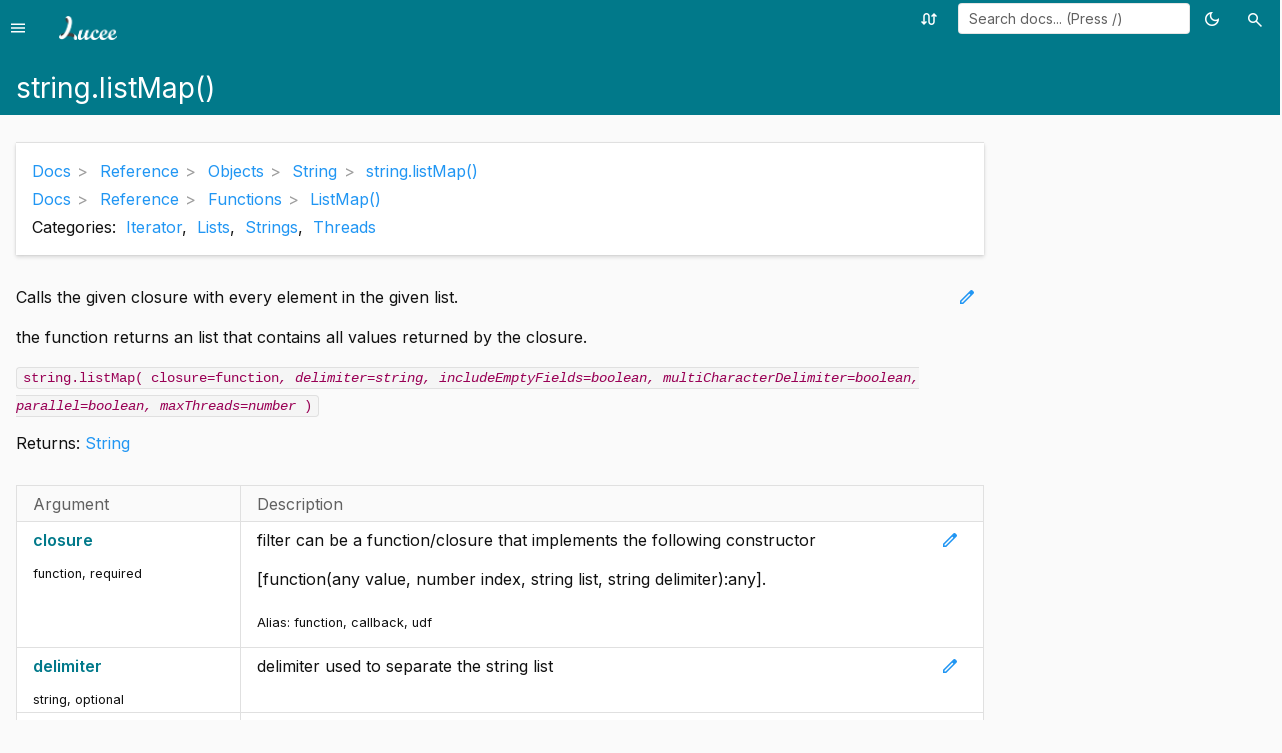

--- FILE ---
content_type: text/html; charset=utf-8
request_url: https://docs.lucee.org/reference/objects/string/listmap.html
body_size: 7704
content:
<!DOCTYPE html>
<html lang="en">
	<head>
		<title>string.listMap&#x28;&#x29; &#x3a;&#x3a; Lucee Documentation</title>
			<script async src="https://www.googletagmanager.com/gtag/js?id=UA-116664465-1"></script>
			<script>
				window._gaTrackingID = 'UA-116664465-1';
				window.dataLayer = window.dataLayer || [];
				function gtag(){dataLayer.push(arguments);}
				gtag('js', new Date());
				gtag('config', window._gaTrackingID);
			</script>
		<link rel="canonical" href="https://docs.lucee.org/reference/objects/string/listmap.html">
		<link rel="alternate" type="text/markdown" href="/reference/objects/string/listmap.md">
		<meta name="robots" content="index, follow">
		<meta content="Calls the given closure with every element in the given list. The function returns a list that contains all values returned by the closure." name="description">
		<meta content="initial-scale=1.0, width=device-width" name="viewport">
		<meta name="twitter:card" content="summary">
		<meta name="twitter:site" content="@lucee_server">
		<meta name="twitter:title" content="string.listMap&#x28;&#x29; &#x3a;&#x3a; Lucee Documentation">
		<meta name="twitter:description" content="Calls the given closure with every element in the given list. The function returns a list that contains all values returned by the closure.">
		<meta name="twitter:image" content="https://docs.lucee.org/assets/images/favicon.png">
		<meta name="twitter:image:alt" content="Lucee">
		<meta property="og:title" content="string.listMap&#x28;&#x29; &#x3a;&#x3a; Lucee Documentation">
		<meta property="og:url" content="https://docs.lucee.org/reference/objects/string/listmap.html">
		<meta property="og:type" content="article">
		<meta property="og:image" content="https://docs.lucee.org/assets/images/favicon.png">
		<meta property="og:image:alt" content="Lucee">
				<link href="/assets/css/base.45.min.css" rel="stylesheet">
			<link href="/assets/css/highlight.45.css" rel="stylesheet" class="highlight-theme-light">
			<link href="/assets/css/highlight-dark.45.css" rel="stylesheet" class="highlight-theme-dark">
		<link rel="icon" type="image/png" href="https://docs.lucee.org/assets/images/favicon.png">
		<link rel="preconnect" href="https://fonts.googleapis.com">
		<link rel="preconnect" href="https://fonts.gstatic.com" crossorigin>
		<link href="https://fonts.googleapis.com/css2?family=Inter:wght@400;500;600;700&display=swap" rel="stylesheet">
	</head>
	<body class="_method">
		<nav class="menu menu-left nav-drawer" id="menu">
			<div class="menu-scroll">
				<div class="menu-wrap">
					<div class="menu-content">
						<a class="nav-drawer-logo" href="/index.html"><img alt="Lucee" class="Lucee" src="/assets/images/lucee-logo-bw.png"></a>
						<ul class="nav" itemscope itemtype="http://www.schema.org/SiteNavigationElement">
				<li class=" ">
					<a href="/guides/getting-started.html" itemprop="url">
						<span itemprop="name">Getting Started</span>
					</a>
						<span class="menu-collapse-toggle collapsed" data-target="#getting-started" data-toggle="collapse" aria-expanded="false">
							<i class="material-symbols-outlined menu-collapse-toggle-close">close</i>
							<i class="material-symbols-outlined menu-collapse-toggle-default">add</i>
						</span>
						<ul class="menu-collapse collapse" id="getting-started"
							itemscope itemtype="http://www.schema.org/SiteNavigationElement">
							<li><a href="/guides/getting-started/first-steps.html" itemprop="url"><span itemprop="name">First steps</span></a></li>
<li><a href="/guides/getting-started/system-requirements.html" itemprop="url"><span itemprop="name">System requirements</span></a></li>
<li><a href="/guides/getting-started/getting-to-know-lucee.html" itemprop="url"><span itemprop="name">Getting to know Lucee Server</span></a></li>
<li><a href="/guides/getting-started/commandbox.html" itemprop="url"><span itemprop="name">CommandBox</span></a></li>
<li><a href="/guides/getting-started/lucee-editors-IDEs.html" itemprop="url"><span itemprop="name">Lucee Editors &amp; IDEs</span></a></li>
						</ul>
				</li>
				<li class=" ">
					<a href="/guides/developing-with-lucee-server.html" itemprop="url">
						<span itemprop="name">Lucee Syntax</span>
					</a>
						<span class="menu-collapse-toggle collapsed" data-target="#developing-with-lucee-server" data-toggle="collapse" aria-expanded="false">
							<i class="material-symbols-outlined menu-collapse-toggle-close">close</i>
							<i class="material-symbols-outlined menu-collapse-toggle-default">add</i>
						</span>
						<ul class="menu-collapse collapse" id="developing-with-lucee-server"
							itemscope itemtype="http://www.schema.org/SiteNavigationElement">
							<li><a href="/guides/developing-with-lucee-server/language-syntax-differences.html" itemprop="url"><span itemprop="name">Language and Syntax</span></a></li>
<li><a href="/guides/developing-with-lucee-server/reserved-word.html" itemprop="url"><span itemprop="name">Reserved Words</span></a></li>
<li><a href="/guides/developing-with-lucee-server/operators.html" itemprop="url"><span itemprop="name">Operators</span></a></li>
<li><a href="/guides/developing-with-lucee-server/scope.html" itemprop="url"><span itemprop="name">Scopes</span></a></li>
						</ul>
				</li>
				<li class="active ">
					<a href="/reference.html" itemprop="url">
						<span itemprop="name">Reference</span>
					</a>
						<span class="menu-collapse-toggle " data-target="#reference" data-toggle="collapse" aria-expanded="true">
							<i class="material-symbols-outlined menu-collapse-toggle-close">close</i>
							<i class="material-symbols-outlined menu-collapse-toggle-default">add</i>
						</span>
						<ul class="menu-collapse expand collapse in" id="reference"
							itemscope itemtype="http://www.schema.org/SiteNavigationElement">
							<li><a href="/reference/functions.html" itemprop="url"><span itemprop="name">Functions</span></a></li>
<li><a href="/reference/tags.html" itemprop="url"><span itemprop="name">Tags</span></a></li>
<li><a href="/reference/objects.html" itemprop="url"><span itemprop="name">Objects</span></a></li>
<li><a href="/reference/additional.html" itemprop="url"><span itemprop="name">Additional Tags &amp; Functions</span></a></li>
<li><a href="/reference/annotations.html" itemprop="url"><span itemprop="name">Annotations</span></a></li>
<li><a href="/reference/unsupported.html" itemprop="url"><span itemprop="name">Unsupported Tags &amp; Functions</span></a></li>
<li><a href="/reference/deprecated.html" itemprop="url"><span itemprop="name">Deprecated Tags &amp; Functions</span></a></li>
<li><a href="/reference/changelog.html" itemprop="url"><span itemprop="name">Change Log</span></a></li>
<li><a href="/reference/environment-variables-system-properties.html" itemprop="url"><span itemprop="name">Sys Prop / Env var</span></a></li>
						</ul>
				</li>
				<li class=" ">
					<a href="/recipes.html" itemprop="url">
						<span itemprop="name">Recipes</span>
					</a>
				</li>
				<li class=" ">
					<a href="/categories.html" itemprop="url">
						<span itemprop="name">Categories</span>
					</a>
						<span class="menu-collapse-toggle collapsed" data-target="#categories" data-toggle="collapse" aria-expanded="false">
							<i class="material-symbols-outlined menu-collapse-toggle-close">close</i>
							<i class="material-symbols-outlined menu-collapse-toggle-default">add</i>
						</span>
						<ul class="menu-collapse collapse" id="categories"
							itemscope itemtype="http://www.schema.org/SiteNavigationElement">
							<li><a href="/categories/ai.html" itemprop="url"><span itemprop="name">AI / LLM Integration</span></a></li>
<li><a href="/categories/ajax.html" itemprop="url"><span itemprop="name">Ajax features</span></a></li>
<li><a href="/categories/array.html" itemprop="url"><span itemprop="name">Arrays</span></a></li>
<li><a href="/categories/application.html" itemprop="url"><span itemprop="name">Application</span></a></li>
<li><a href="/categories/binary.html" itemprop="url"><span itemprop="name">Binary data</span></a></li>
<li><a href="/categories/boolean.html" itemprop="url"><span itemprop="name">Booleans</span></a></li>
<li><a href="/categories/cache.html" itemprop="url"><span itemprop="name">Cache</span></a></li>
<li><a href="/categories/collection.html" itemprop="url"><span itemprop="name">Collections</span></a></li>
<li><a href="/categories/compat.html" itemprop="url"><span itemprop="name">Compatibility / Migration</span></a></li>
<li><a href="/categories/component.html" itemprop="url"><span itemprop="name">Components (CFCs)</span></a></li>
<li><a href="/categories/core.html" itemprop="url"><span itemprop="name">Core CFML Language</span></a></li>
<li><a href="/categories/crypto.html" itemprop="url"><span itemprop="name">Cryptography</span></a></li>
<li><a href="/categories/currency.html" itemprop="url"><span itemprop="name">Currency features</span></a></li>
<li><a href="/categories/datetime.html" itemprop="url"><span itemprop="name">Date and time</span></a></li>
<li><a href="/categories/debugging.html" itemprop="url"><span itemprop="name">Debugging</span></a></li>
<li><a href="/categories/decision.html" itemprop="url"><span itemprop="name">Decision logic</span></a></li>
<li><a href="/categories/event-gateways.html" itemprop="url"><span itemprop="name">Event Gateways</span></a></li>
<li><a href="/categories/esapi.html" itemprop="url"><span itemprop="name">Encode/Decode</span></a></li>
<li><a href="/categories/extensions.html" itemprop="url"><span itemprop="name">Extensions</span></a></li>
<li><a href="/categories/files.html" itemprop="url"><span itemprop="name">File handling</span></a></li>
<li><a href="/categories/formatting.html" itemprop="url"><span itemprop="name">Formatting</span></a></li>
<li><a href="/categories/html.html" itemprop="url"><span itemprop="name">HTML</span></a></li>
<li><a href="/categories/image.html" itemprop="url"><span itemprop="name">Image manipulation</span></a></li>
<li><a href="/categories/internationalization.html" itemprop="url"><span itemprop="name">Internationalization</span></a></li>
<li><a href="/categories/iterator.html" itemprop="url"><span itemprop="name">Iterator</span></a></li>
<li><a href="/categories/java.html" itemprop="url"><span itemprop="name">Java</span></a></li>
<li><a href="/categories/javascript.html" itemprop="url"><span itemprop="name">JavaScript</span></a></li>
<li><a href="/categories/json.html" itemprop="url"><span itemprop="name">JSON</span></a></li>
<li><a href="/categories/ldap.html" itemprop="url"><span itemprop="name">LDAP</span></a></li>
<li><a href="/categories/list.html" itemprop="url"><span itemprop="name">Lists</span></a></li>
<li><a href="/categories/math.html" itemprop="url"><span itemprop="name">Math</span></a></li>
<li><a href="/categories/number.html" itemprop="url"><span itemprop="name">Numbers</span></a></li>
<li><a href="/categories/object.html" itemprop="url"><span itemprop="name">Objects</span></a></li>
<li><a href="/categories/orm.html" itemprop="url"><span itemprop="name">ORM</span></a></li>
<li><a href="/categories/parsing.html" itemprop="url"><span itemprop="name">Parsing</span></a></li>
<li><a href="/categories/pdf.html" itemprop="url"><span itemprop="name">PDFs</span></a></li>
<li><a href="/categories/print.html" itemprop="url"><span itemprop="name">Printing</span></a></li>
<li><a href="/categories/protocols.html" itemprop="url"><span itemprop="name">Internet Protocols</span></a></li>
<li><a href="/categories/query.html" itemprop="url"><span itemprop="name">Queries</span></a></li>
<li><a href="/categories/redis.html" itemprop="url"><span itemprop="name">Redis</span></a></li>
<li><a href="/categories/regex.html" itemprop="url"><span itemprop="name">Regex</span></a></li>
<li><a href="/categories/rest.html" itemprop="url"><span itemprop="name">REST</span></a></li>
<li><a href="/categories/scopes.html" itemprop="url"><span itemprop="name">Scopes</span></a></li>
<li><a href="/categories/search.html" itemprop="url"><span itemprop="name">Search</span></a></li>
<li><a href="/categories/server.html" itemprop="url"><span itemprop="name">Server</span></a></li>
<li><a href="/categories/session.html" itemprop="url"><span itemprop="name">Session</span></a></li>
<li><a href="/categories/sort.html" itemprop="url"><span itemprop="name">Sorting</span></a></li>
<li><a href="/categories/static.html" itemprop="url"><span itemprop="name">Static</span></a></li>
<li><a href="/categories/string.html" itemprop="url"><span itemprop="name">Strings</span></a></li>
<li><a href="/categories/struct.html" itemprop="url"><span itemprop="name">Structures</span></a></li>
<li><a href="/categories/s3.html" itemprop="url"><span itemprop="name">S3</span></a></li>
<li><a href="/categories/thread.html" itemprop="url"><span itemprop="name">Threads</span></a></li>
<li><a href="/categories/video.html" itemprop="url"><span itemprop="name">Video</span></a></li>
<li><a href="/categories/wddx.html" itemprop="url"><span itemprop="name">WDDX</span></a></li>
<li><a href="/categories/webservice.html" itemprop="url"><span itemprop="name">Web services</span></a></li>
<li><a href="/categories/xml.html" itemprop="url"><span itemprop="name">XML</span></a></li>
<li><a href="/categories/zip.html" itemprop="url"><span itemprop="name">Zip files</span></a></li>
						</ul>
				</li>
				<li class=" ">
					<a href="/guides/cookbooks.html" itemprop="url">
						<span itemprop="name">Developer Guides</span>
					</a>
				</li>
				<li class=" ">
					<a href="/guides/extensions.html" itemprop="url">
						<span itemprop="name">Extensions</span>
					</a>
						<span class="menu-collapse-toggle collapsed" data-target="#extensions" data-toggle="collapse" aria-expanded="false">
							<i class="material-symbols-outlined menu-collapse-toggle-close">close</i>
							<i class="material-symbols-outlined menu-collapse-toggle-default">add</i>
						</span>
						<ul class="menu-collapse collapse" id="extensions"
							itemscope itemtype="http://www.schema.org/SiteNavigationElement">
							<li><a href="/guides/extensions/plugins.html" itemprop="url"><span itemprop="name">Admin Plugins</span></a></li>
<li><a href="/guides/extensions/extension-cfc-matrix.html" itemprop="url"><span itemprop="name">CFCs matrix</span></a></li>
<li><a href="/guides/extensions/extension-support-components.html" itemprop="url"><span itemprop="name">Support Components</span></a></li>
<li><a href="/guides/extensions/extension-consumer.html" itemprop="url"><span itemprop="name">Extension Consumer</span></a></li>
<li><a href="/guides/extensions/extension-conf-xml-matrix.html" itemprop="url"><span itemprop="name">Config XML Matrix</span></a></li>
<li><a href="/guides/extensions/extension-dynamic-context.html" itemprop="url"><span itemprop="name">Dynamic Extension Content</span></a></li>
<li><a href="/guides/extensions/extension-extension-provider.html" itemprop="url"><span itemprop="name">Extension Provider</span></a></li>
<li><a href="/guides/extensions/extension-infinispan.html" itemprop="url"><span itemprop="name">Infinispan</span></a></li>
<li><a href="/guides/extensions/extension-membase.html" itemprop="url"><span itemprop="name">Membase</span></a></li>
<li><a href="/guides/extensions/extension-mongoDB.html" itemprop="url"><span itemprop="name">Mongodb</span></a></li>
<li><a href="/guides/extensions/extensions-couchdb.html" itemprop="url"><span itemprop="name">Couchdb</span></a></li>
						</ul>
				</li>
				<li class=" ">
					<a href="/guides/lucee-5.html" itemprop="url">
						<span itemprop="name">Lucee 5</span>
					</a>
						<span class="menu-collapse-toggle collapsed" data-target="#lucee-5" data-toggle="collapse" aria-expanded="false">
							<i class="material-symbols-outlined menu-collapse-toggle-close">close</i>
							<i class="material-symbols-outlined menu-collapse-toggle-default">add</i>
						</span>
						<ul class="menu-collapse collapse" id="lucee-5"
							itemscope itemtype="http://www.schema.org/SiteNavigationElement">
							<li><a href="/guides/lucee-5/extensions.html" itemprop="url"><span itemprop="name">Extensions in Lucee 5</span></a></li>
<li><a href="/guides/lucee-5/abstract-final.html" itemprop="url"><span itemprop="name">Abstract/Final Modifiers</span></a></li>
<li><a href="/guides/lucee-5/access-modifiers.html" itemprop="url"><span itemprop="name">Access Modifiers for variables</span></a></li>
<li><a href="/guides/lucee-5/cached-within.html" itemprop="url"><span itemprop="name">Cached Within</span></a></li>
<li><a href="/guides/lucee-5/class-updating.html" itemprop="url"><span itemprop="name">Class Updating</span></a></li>
<li><a href="/guides/lucee-5/dialect-lucee.html" itemprop="url"><span itemprop="name">The Lucee dialect (removed 6.1)</span></a></li>
<li><a href="/guides/lucee-5/functions-tags.html" itemprop="url"><span itemprop="name">New and modified functions</span></a></li>
<li><a href="/guides/lucee-5/java-interface.html" itemprop="url"><span itemprop="name">Extended Java Interface</span></a></li>
<li><a href="/guides/lucee-5/lambda.html" itemprop="url"><span itemprop="name">Lambda Expressions</span></a></li>
<li><a href="/guides/lucee-5/times.html" itemprop="url"><span itemprop="name">Loop - times</span></a></li>
<li><a href="/guides/lucee-5/osgi.html" itemprop="url"><span itemprop="name">OSGi</span></a></li>
<li><a href="/guides/lucee-5/tags.html" itemprop="url"><span itemprop="name">New and modified tags</span></a></li>
<li><a href="/guides/lucee-5/unquoted-arguments.html" itemprop="url"><span itemprop="name">Unquoted arguments</span></a></li>
<li><a href="/guides/lucee-5/upgrading-lucee-45.html" itemprop="url"><span itemprop="name">Upgrading from Lucee 4.5</span></a></li>
<li><a href="/guides/lucee-5/updating-railo.html" itemprop="url"><span itemprop="name">Upgrading from Railo</span></a></li>
						</ul>
				</li>
				<li class=" ">
					<a href="/guides/Various.html" itemprop="url">
						<span itemprop="name">Various</span>
					</a>
						<span class="menu-collapse-toggle collapsed" data-target="#various" data-toggle="collapse" aria-expanded="false">
							<i class="material-symbols-outlined menu-collapse-toggle-close">close</i>
							<i class="material-symbols-outlined menu-collapse-toggle-default">add</i>
						</span>
						<ul class="menu-collapse collapse" id="various"
							itemscope itemtype="http://www.schema.org/SiteNavigationElement">
							<li><a href="/guides/Various/ajax-bind-syntax.html" itemprop="url"><span itemprop="name">Ajax: Bind syntax</span></a></li>
<li><a href="/guides/Various/Amf-configuration.html" itemprop="url"><span itemprop="name">Amf:configuration</span></a></li>
<li><a href="/guides/Various/command-line-interface.html" itemprop="url"><span itemprop="name">Command Line Interface</span></a></li>
<li><a href="/guides/Various/configuration-flex.html" itemprop="url"><span itemprop="name">Flex Configuration</span></a></li>
<li><a href="/guides/Various/configuration-web-xml.html" itemprop="url"><span itemprop="name">web.xml</span></a></li>
<li><a href="/guides/Various/deploy-with-capistrano.html" itemprop="url"><span itemprop="name">Deploy with capistrano</span></a></li>
<li><a href="/guides/Various/lucee-enhanced-functions.html" itemprop="url"><span itemprop="name">Enhanced functions</span></a></li>
<li><a href="/guides/Various/FAQs.html" itemprop="url"><span itemprop="name">FAQs</span></a></li>
<li><a href="/guides/Various/file-system.html" itemprop="url"><span itemprop="name">File System Types</span></a></li>
<li><a href="/guides/Various/general-deviations.html" itemprop="url"><span itemprop="name">General Deviations</span></a></li>
<li><a href="/guides/Various/orm.html" itemprop="url"><span itemprop="name">ORM</span></a></li>
<li><a href="/guides/Various/lucee-resources.html" itemprop="url"><span itemprop="name">Lucee Resources (Virtual File Systems)</span></a></li>
<li><a href="/guides/Various/lucee-webserver.html" itemprop="url"><span itemprop="name">Lucee Server &amp; web servers</span></a></li>
<li><a href="/guides/Various/lucee-maven.html" itemprop="url"><span itemprop="name">Embedding Lucee in Java Applications</span></a></li>
<li><a href="/guides/Various/server2003-IIS6.html" itemprop="url"><span itemprop="name">Server 2003 and IIS6</span></a></li>
<li><a href="/guides/Various/server2008-IIS7.5.html" itemprop="url"><span itemprop="name">Server 2008 with Tomcat and Plesk</span></a></li>
<li><a href="/guides/Various/dev-environment.html" itemprop="url"><span itemprop="name">Setting up OSX</span></a></li>
<li><a href="/guides/Various/TIPS.html" itemprop="url"><span itemprop="name">Tips</span></a></li>
<li><a href="/guides/Various/TODO.html" itemprop="url"><span itemprop="name">Todo</span></a></li>
<li><a href="/guides/Various/tutorial-lucee.html" itemprop="url"><span itemprop="name">Lucee Tutorials</span></a></li>
<li><a href="/guides/Various/ubuntu-lucee-with-Tomcat7-multi-instance.html" itemprop="url"><span itemprop="name">Ubuntu 12.04 Lucee 4 with Tomcat7 multi instance</span></a></li>
<li><a href="/guides/Various/lucee-enhanced-tags.html" itemprop="url"><span itemprop="name">Enhanced Tags</span></a></li>
<li><a href="/guides/Various/deploy-AWSElasticBeanstalk.html" itemprop="url"><span itemprop="name">Deploy AWSElasticBeanstalk</span></a></li>
<li><a href="/guides/Various/cfadmin.html" itemprop="url"><span itemprop="name">CFAdmin documentation</span></a></li>
<li><a href="/guides/Various/file-upload-result.html" itemprop="url"><span itemprop="name">File Upload Operation Result</span></a></li>
<li><a href="/guides/Various/locale-df-files.html" itemprop="url"><span itemprop="name">Custom Date and Time format for a Locale using .df files</span></a></li>
<li><a href="/guides/Various/lucee-step-debugger-installation-guide.html" itemprop="url"><span itemprop="name">Lucee Step Debugger Installation Guide</span></a></li>
						</ul>
				</li>
				<li class=" ">
					<a href="/guides/lucee-5.3-kabang.html" itemprop="url">
						<span itemprop="name">Lucee 5.3 (Kabang)</span>
					</a>
				</li>
				<li class=" ">
					<a href="/guides/lucee-6.2.html" itemprop="url">
						<span itemprop="name">Lucee 6.2</span>
					</a>
				</li>
				<li class=" ">
					<a href="/guides/lucee-7.html" itemprop="url">
						<span itemprop="name">Lucee 7</span>
					</a>
				</li>
				<li class=" ">
					<a href="/guides/installing-lucee.html" itemprop="url">
						<span itemprop="name">Installing Lucee</span>
					</a>
						<span class="menu-collapse-toggle collapsed" data-target="#installation-installer-documentation" data-toggle="collapse" aria-expanded="false">
							<i class="material-symbols-outlined menu-collapse-toggle-close">close</i>
							<i class="material-symbols-outlined menu-collapse-toggle-default">add</i>
						</span>
						<ul class="menu-collapse collapse" id="installation-installer-documentation"
							itemscope itemtype="http://www.schema.org/SiteNavigationElement">
							<li><a href="/guides/installing-lucee/download-and-install.html" itemprop="url"><span itemprop="name">Download and Install</span></a></li>
<li><a href="/guides/installing-lucee/windows.html" itemprop="url"><span itemprop="name">Windows</span></a></li>
<li><a href="/guides/installing-lucee/using-the-lucee-installer.html" itemprop="url"><span itemprop="name">Lucee Installer</span></a></li>
<li><a href="/guides/installing-lucee/osx.html" itemprop="url"><span itemprop="name">MacOS</span></a></li>
<li><a href="/guides/installing-lucee/installation-linux.html" itemprop="url"><span itemprop="name">Linux</span></a></li>
<li><a href="/guides/installing-lucee/mod_cfml.html" itemprop="url"><span itemprop="name">mod_cfml</span></a></li>
<li><a href="/guides/installing-lucee/lucee-server-adminstration-windows.html" itemprop="url"><span itemprop="name">Sysadmin Windows </span></a></li>
<li><a href="/guides/installing-lucee/securing-webinf.html" itemprop="url"><span itemprop="name">Securing /WEB-INF/</span></a></li>
<li><a href="/guides/installing-lucee/lucee-server-adminstration-linux.html" itemprop="url"><span itemprop="name">Sysadmin Linux </span></a></li>
<li><a href="/guides/installing-lucee/installer-developers.html" itemprop="url"><span itemprop="name">Installer Support</span></a></li>
						</ul>
				</li>
				<li class=" ">
					<a href="/guides/updating-lucee.html" itemprop="url">
						<span itemprop="name">Updating Lucee</span>
					</a>
						<span class="menu-collapse-toggle collapsed" data-target="#updating-lucee" data-toggle="collapse" aria-expanded="false">
							<i class="material-symbols-outlined menu-collapse-toggle-close">close</i>
							<i class="material-symbols-outlined menu-collapse-toggle-default">add</i>
						</span>
						<ul class="menu-collapse collapse" id="updating-lucee"
							itemscope itemtype="http://www.schema.org/SiteNavigationElement">
							<li><a href="/guides/updating-lucee/update.html" itemprop="url"><span itemprop="name">How to update Lucee</span></a></li>
<li><a href="/guides/updating-lucee/migrate-from-railo.html" itemprop="url"><span itemprop="name">Migrating from Railo</span></a></li>
<li><a href="/guides/updating-lucee/migrate-from-acf.html" itemprop="url"><span itemprop="name">Migrating from ColdFusion</span></a></li>
						</ul>
				</li>
				<li class=" ">
					<a href="/guides/deploying-lucee-server-apps.html" itemprop="url">
						<span itemprop="name">Deploying Lucee</span>
					</a>
						<span class="menu-collapse-toggle collapsed" data-target="#deploying-lucee-server-apps" data-toggle="collapse" aria-expanded="false">
							<i class="material-symbols-outlined menu-collapse-toggle-close">close</i>
							<i class="material-symbols-outlined menu-collapse-toggle-default">add</i>
						</span>
						<ul class="menu-collapse collapse" id="deploying-lucee-server-apps"
							itemscope itemtype="http://www.schema.org/SiteNavigationElement">
							<li><a href="/guides/deploying-lucee-server-apps/securing-lucee-server-apps.html" itemprop="url"><span itemprop="name">Lucee Security Best Practices</span></a></li>
<li><a href="/guides/deploying-lucee-server-apps/url-rewriting.html" itemprop="url"><span itemprop="name">URL Rewriting</span></a></li>
<li><a href="/guides/deploying-lucee-server-apps/lockdown-guide.html" itemprop="url"><span itemprop="name">Lockdown Guide</span></a></li>
<li><a href="/guides/deploying-lucee-server-apps/webserver-cache.html" itemprop="url"><span itemprop="name">Template Performance / Caching</span></a></li>
<li><a href="/guides/deploying-lucee-server-apps/locking-down-lucee-server.html" itemprop="url"><span itemprop="name">Locking Down Lucee </span></a></li>
<li><a href="/guides/deploying-lucee-server-apps/locking-down-your-lucee-stack.html" itemprop="url"><span itemprop="name">Locking Down Tomcat</span></a></li>
<li><a href="/guides/deploying-lucee-server-apps/security-authors-and-contributors.html" itemprop="url"><span itemprop="name">Credits and Contributors</span></a></li>
<li><a href="/guides/deploying-lucee-server-apps/preparing-your-server-linux.html" itemprop="url"><span itemprop="name">Preparing your Server - Linux</span></a></li>
<li><a href="/guides/deploying-lucee-server-apps/configuring-regional-settings.html" itemprop="url"><span itemprop="name">Configuring Regional Settings</span></a></li>
						</ul>
				</li>
				<li class=" ">
					<a href="/guides/working-with-source.html" itemprop="url">
						<span itemprop="name">Building Lucee</span>
					</a>
						<span class="menu-collapse-toggle collapsed" data-target="#working-with-source" data-toggle="collapse" aria-expanded="false">
							<i class="material-symbols-outlined menu-collapse-toggle-close">close</i>
							<i class="material-symbols-outlined menu-collapse-toggle-default">add</i>
						</span>
						<ul class="menu-collapse collapse" id="working-with-source"
							itemscope itemtype="http://www.schema.org/SiteNavigationElement">
							<li><a href="/guides/working-with-source/build-from-source.html" itemprop="url"><span itemprop="name">Building Lucee 5 &amp; 6 from source</span></a></li>
<li><a href="/guides/working-with-source/build-4x-from-source.html" itemprop="url"><span itemprop="name">Building Lucee 4.x from source</span></a></li>
<li><a href="/guides/working-with-source/java-using-lucee-in-java.html" itemprop="url"><span itemprop="name">Using Lucee in Java</span></a></li>
<li><a href="/guides/working-with-source/3rd-party-libraries.html" itemprop="url"><span itemprop="name">3rd Party Libraries</span></a></li>
<li><a href="/guides/working-with-source/building-and-testing-extensions.html" itemprop="url"><span itemprop="name">Building Extensions</span></a></li>
						</ul>
				</li>
				<li class=" ">
					<a href="/guides/professional-services.html" itemprop="url">
						<span itemprop="name">Professional Services</span>
					</a>
				</li>
				<li class=" ">
					<a href="/guides/get-involved.html" itemprop="url">
						<span itemprop="name">Get Involved</span>
					</a>
						<span class="menu-collapse-toggle collapsed" data-target="#get-involved" data-toggle="collapse" aria-expanded="false">
							<i class="material-symbols-outlined menu-collapse-toggle-close">close</i>
							<i class="material-symbols-outlined menu-collapse-toggle-default">add</i>
						</span>
						<ul class="menu-collapse collapse" id="get-involved"
							itemscope itemtype="http://www.schema.org/SiteNavigationElement">
							<li><a href="/guides/get-involved/installer-Translation.html" itemprop="url"><span itemprop="name">Translations</span></a></li>
<li><a href="/guides/get-involved/contributing-contributors-agreement.html" itemprop="url"><span itemprop="name">Contributor's Agreement</span></a></li>
<li><a href="/guides/get-involved/mailing-list-rules.html" itemprop="url"><span itemprop="name">Mailing List Rules</span></a></li>
						</ul>
				</li>
				<li class=" ">
					<a href="/guides/about-lucee.html" itemprop="url">
						<span itemprop="name">About Lucee</span>
					</a>
						<span class="menu-collapse-toggle collapsed" data-target="#about-lucee" data-toggle="collapse" aria-expanded="false">
							<i class="material-symbols-outlined menu-collapse-toggle-close">close</i>
							<i class="material-symbols-outlined menu-collapse-toggle-default">add</i>
						</span>
						<ul class="menu-collapse collapse" id="about-lucee"
							itemscope itemtype="http://www.schema.org/SiteNavigationElement">
							<li><a href="/guides/about-lucee/how-to-get-help.html" itemprop="url"><span itemprop="name">How to get help</span></a></li>
<li><a href="/guides/about-lucee/lucee-compared.html" itemprop="url"><span itemprop="name">Lucee Compared</span></a></li>
<li><a href="/guides/about-lucee/installation-credits.html" itemprop="url"><span itemprop="name">Credits</span></a></li>
<li><a href="/guides/about-lucee/lucee-server-features-specifications.html" itemprop="url"><span itemprop="name">Lucee Features</span></a></li>
<li><a href="/guides/about-lucee/why-lucee-server-great.html" itemprop="url"><span itemprop="name">Why Lucee Server's great</span></a></li>
						</ul>
				</li>
				<li class=" ">
					<a href="/docs.html" itemprop="url">
						<span itemprop="name">About the docs</span>
					</a>
						<span class="menu-collapse-toggle collapsed" data-target="#about" data-toggle="collapse" aria-expanded="false">
							<i class="material-symbols-outlined menu-collapse-toggle-close">close</i>
							<i class="material-symbols-outlined menu-collapse-toggle-default">add</i>
						</span>
						<ul class="menu-collapse collapse" id="about"
							itemscope itemtype="http://www.schema.org/SiteNavigationElement">
							<li><a href="/docs/content.html" itemprop="url"><span itemprop="name">Content</span></a></li>
<li><a href="/docs/structure.html" itemprop="url"><span itemprop="name">Documentation structure</span></a></li>
<li><a href="/docs/build.html" itemprop="url"><span itemprop="name">Build</span></a></li>
<li><a href="/docs/markdown.html" itemprop="url"><span itemprop="name">Lucee Docs Markdown</span></a></li>
<li><a href="/docs/docsreference.html" itemprop="url"><span itemprop="name">Cross referencing</span></a></li>
<li><a href="/docs/downloads.html" itemprop="url"><span itemprop="name">Downloads</span></a></li>
						</ul>
				</li>
	</ul>
						<hr>
						<ul class="nav">
							<li>
								<a href="https://lucee.org"><span class="material-symbols-outlined">public</span>Lucee Website</a>
							</li>
							<li>
								<a href="https://dev.lucee.org"><span class="material-symbols-outlined">forum</span>Developer Forum</a>
							</li>
							<li>
								<a href="https://lucee.us12.list-manage.com/subscribe?u=a8314f9282c07e84232a26805&id=172dc8293d"><span class="material-symbols-outlined">forum</span>Newsletter Signup</a>
							</li>
							<li>
								<a href="https://luceeserver.atlassian.net/browse/"><span class="material-symbols-outlined">bug_report</span>Issue Tracker</a>
							</li>
							<li>
								<a href="https://github.com/lucee/lucee-docs"><span class="material-symbols-outlined">code</span>Source repository</a>
							</li>
							<li>
								<a href="https://www.javadoc.io/doc/org.lucee/lucee/latest/index.html"><span class="material-symbols-outlined">code</span>Lucee JavaDocs</a>
							</li>
							<li>
								<a href="https://rorylaitila.gitbooks.io/lucee/content/"><span class="material-symbols-outlined">menu_book</span>Git Book</a>
							</li>
							<li>
								<a href="/download.html"><span class="material-symbols-outlined">download</span>Download</a>
							</li>
							<li>
								<a href="https://www.youtube.com/channel/UCdsCTvG8-gKUu4zA309EZYA"><span class="material-symbols-outlined">play_circle</span>Lucee on YouTube</a>
							</li>
						</ul>
					</div>
				</div>
			</div>
		</nav>
		<header class="header">
			<ul class="hidden-lg nav nav-list pull-left">
				<li>
					<a class="menu-toggle menu-toggle-sidebar" href="#menu">
						<span class="access-hide">Menu</span>
						<span class="material-symbols-outlined">menu</span>
						<span class="header-close material-symbols-outlined">close</span>
					</a>
				</li>
			</ul>
			<a class="header-logo hidden-lg" href="/index.html"><img alt="Lucee" src="/assets/images/lucee-logo.png"></a>
			<ul class="nav nav-list pull-right">
				<li>
					<a class="menu-random" title="Open a random documentation page">
						<span class="access-hide">Random page</span>
						<span class="material-symbols-outlined">swap_calls</span>
					</a>
				</li>
				<li class="header-search-item">
					<div id="header-search-container" class="header-search-wrapper">
						<noscript>
							<form action="https://duckduckgo.com/" method="get" target="_blank">
								<input type="hidden" name="sites" value="docs.lucee.org">
								<input type="search" name="q" placeholder="Search docs..." class="header-search-fallback">
							</form>
						</noscript>
					</div>
				</li>
				<li>
					<a class="theme-toggle" href="javascript:void(0)" title="Toggle theme">
						<span class="access-hide">Toggle theme</span>
						<span class="material-symbols-outlined theme-icon-light">light_mode</span>
						<span class="material-symbols-outlined theme-icon-dark">dark_mode</span>
					</a>
				</li>
				<li class="menu-search-icon">
					<a class="menu-toggle" href="#search">
						<span class="access-hide">Search</span>
						<span class="material-symbols-outlined">search</span>
						<span class="header-close material-symbols-outlined">close</span>
					</a>
				</li>
			</ul>
			<span class="header-fix-show header-logo pull-none text-overflow">string.listMap()</span>
		</header>
		<div class="menu menu-right menu-search" id="search">
			<div class="menu-scroll">
				<div class="menu-wrap">
					<div class="menu-content">
						<div class="menu-content-inner">
							<div id="mobile-search-container"></div>
						</div>
					</div>
				</div>
			</div>
		</div>
		<div class="content">
			<div class="content-heading">
				<div class="container">
					<div class="row">
						<div class="col-lg-10 col-lg-push-1">
							<h1 class="heading">string.listMap()</h1>
						</div>
					</div>
				</div>
			</div>
			<div class="content-inner">
				<div class="container">
					<div class="row">
                            <div class="col-lg-10 col-lg-push-1 body">
							<div class="tile-wrap">
								<div class="tile breadcrumbs">
									<script type="application/ld+json">{"@context":"http://schema.org","@type":"BreadcrumbList","itemListElement":[{"@type":"ListItem","position":1,"name":"Docs","item":"https://docs.lucee.org"},{"@type":"ListItem","position":2,"name":"Reference","item":"https://docs.lucee.org/reference.html"},{"@type":"ListItem","position":3,"name":"Objects","item":"https://docs.lucee.org/reference/objects.html"},{"@type":"ListItem","position":4,"name":"String","item":"https://docs.lucee.org/reference/objects/string.html"},{"@type":"ListItem","position":5,"name":"string.listMap()","item":"https://docs.lucee.org/reference/objects/string/listmap.html"}]}</script>
			<ul class="breadcrumb margin-no-top margin-right margin-no-bottom margin-left" itemscope itemtype="http://schema.org/BreadcrumbList">
				<li itemprop="itemListElement" itemscope itemtype="http://schema.org/ListItem">
					<a href="https://docs.lucee.org/index.html" itemprop="item">
						<span itemprop="name">Docs</span>
					</a>
					<meta itemprop="position" content="1" />
				</li>
					<li itemprop="itemListElement" itemscope itemtype="http://schema.org/ListItem">
						<a href="https://docs.lucee.org/reference.html" itemprop="item">
							<span itemprop="name">Reference</span>
						</a>
						<meta itemprop="position" content="2" />
					</li>
					<li itemprop="itemListElement" itemscope itemtype="http://schema.org/ListItem">
						<a href="https://docs.lucee.org/reference/objects.html" itemprop="item">
							<span itemprop="name">Objects</span>
						</a>
						<meta itemprop="position" content="3" />
					</li>
					<li itemprop="itemListElement" itemscope itemtype="http://schema.org/ListItem">
						<a href="https://docs.lucee.org/reference/objects/string.html" itemprop="item">
							<span itemprop="name">String</span>
						</a>
						<meta itemprop="position" content="4" />
					</li>
					<li itemprop="itemListElement" itemscope itemtype="http://schema.org/ListItem">
						<a href="https://docs.lucee.org/reference/objects/string/listmap.html" itemprop="item">
							<span itemprop="name">string.listMap()</span>
						</a>
						<meta itemprop="position" content="5" />
					</li>
			</ul>
			<script type="application/ld+json">{"@context":"http://schema.org","@type":"BreadcrumbList","itemListElement":[{"@type":"ListItem","position":1,"name":"Docs","item":"https://docs.lucee.org"},{"@type":"ListItem","position":2,"name":"Reference","item":"https://docs.lucee.org/reference.html"},{"@type":"ListItem","position":3,"name":"Functions","item":"https://docs.lucee.org/reference/functions.html"},{"@type":"ListItem","position":4,"name":"ListMap()","item":"https://docs.lucee.org/reference/functions/listmap.html"}]}</script>
			<ul class="breadcrumb margin-no-top margin-right margin-no-bottom margin-left" itemscope itemtype="http://schema.org/BreadcrumbList">
				<li itemprop="itemListElement" itemscope itemtype="http://schema.org/ListItem">
					<a href="https://docs.lucee.org/index.html" itemprop="item">
						<span itemprop="name">Docs</span>
					</a>
					<meta itemprop="position" content="1" />
				</li>
					<li itemprop="itemListElement" itemscope itemtype="http://schema.org/ListItem">
						<a href="https://docs.lucee.org/reference.html" itemprop="item">
							<span itemprop="name">Reference</span>
						</a>
						<meta itemprop="position" content="2" />
					</li>
					<li itemprop="itemListElement" itemscope itemtype="http://schema.org/ListItem">
						<a href="https://docs.lucee.org/reference/functions.html" itemprop="item">
							<span itemprop="name">Functions</span>
						</a>
						<meta itemprop="position" content="3" />
					</li>
					<li itemprop="itemListElement" itemscope itemtype="http://schema.org/ListItem">
						<a href="https://docs.lucee.org/reference/functions/listmap.html" itemprop="item">
							<span itemprop="name">ListMap()</span>
						</a>
						<meta itemprop="position" content="4" />
					</li>
			</ul>
		<ul class="breadcrumb-categories margin-no-top margin-right margin-no-bottom margin-left">
		<li>Categories:</li>
			<li class="category"><a href="/categories/iterator.html">Iterator</a>, </li>
			<li class="category"><a href="/categories/list.html">Lists</a>, </li>
			<li class="category"><a href="/categories/string.html">Strings</a>, </li>
			<li class="category"><a href="/categories/thread.html">Threads</a></li>
		</ul>
								</div>
							</div>
							<a class="pull-right edit-link" href="https://github.com/lucee/lucee-docs/edit/master/docs/03.reference/05.objects/string/listmap/_method.md" title="Improve the docs"><span class="material-symbols-outlined">edit</span></a>
	<p>Calls the given closure with every element in the given list.</p>
<p>the function returns an list that contains all values returned by the closure.</p>
	<code>
		string.listMap( closure=function<em title='optional'>, delimiter=string</em><em title='optional'>, includeEmptyFields=boolean</em><em title='optional'>, multiCharacterDelimiter=boolean</em><em title='optional'>, parallel=boolean</em><em title='optional'>, maxThreads=number</em></em> )
	</code>
<p>Returns:</strong> <a href="/reference/objects/string.html">String</a></p>
		<div class="table-responsive">
			<table class="table arguments" title="Arguments">
				<thead>
					<tr>
						<th>Argument</th>
						<th>Description</th>
					</tr>
				</thead>
				<tbody>
						<tr>
							<td>
								<div class="argument" id="argument-closure" title="Argument name" translate="no">
									closure
								</div>
								<sub title="Argument type">
									<span translate="no">function</span>,
									<span title="Is this argument required">
										required
									</span>
								</sub>
							</td>
							<td>
								<a class="pull-right edit-link" href="https://github.com/lucee/lucee-docs/edit/master/docs/03.reference/05.objects/string/listmap/_arguments/closure.md" title="Improve the docs"><span class="material-symbols-outlined">edit</span></a>
								<p>filter can be a function/closure that implements the following constructor</p>
<p>[function(any value, number index, string list, string delimiter):any].</p>
									<p title="for compatibility, this argument has the following alias(es)"><sub>Alias:</strong> function, callback, udf</sub></p>
							</td>
						</tr>
						<tr>
							<td>
								<div class="argument" id="argument-delimiter" title="Argument name" translate="no">
									delimiter
								</div>
								<sub title="Argument type">
									<span translate="no">string</span>,
									<span title="Is this argument required">
										optional
									</span>
								</sub>
							</td>
							<td>
								<a class="pull-right edit-link" href="https://github.com/lucee/lucee-docs/edit/master/docs/03.reference/05.objects/string/listmap/_arguments/delimiter.md" title="Improve the docs"><span class="material-symbols-outlined">edit</span></a>
								<p>delimiter used to separate the string list</p>
							</td>
						</tr>
						<tr>
							<td>
								<div class="argument" id="argument-includeEmptyFields" title="Argument name" translate="no">
									includeEmptyFields
								</div>
								<sub title="Argument type">
									<span translate="no">boolean</span>,
									<span title="Is this argument required">
										optional
									</span>
								</sub>
							</td>
							<td>
								<a class="pull-right edit-link" href="https://github.com/lucee/lucee-docs/edit/master/docs/03.reference/05.objects/string/listmap/_arguments/includeEmptyFields.md" title="Improve the docs"><span class="material-symbols-outlined">edit</span></a>
								<p>include empty fields or not</p>
							</td>
						</tr>
						<tr>
							<td>
								<div class="argument" id="argument-multiCharacterDelimiter" title="Argument name" translate="no">
									multiCharacterDelimiter
								</div>
								<sub title="Argument type">
									<span translate="no">boolean</span>,
									<span title="Is this argument required">
										optional
									</span>
								</sub>
							</td>
							<td>
								<a class="pull-right edit-link" href="https://github.com/lucee/lucee-docs/edit/master/docs/03.reference/05.objects/string/listmap/_arguments/multiCharacterDelimiter.md" title="Improve the docs"><span class="material-symbols-outlined">edit</span></a>
								<p>specifying whether the delimiters parameter specifies a multi-character delimiter.</p>
<p>If this parameter is true, the delimiters parameter must specify a single delimiter consisting of multiple characters.</p>
<p>This parameter enables the ListToArray function to convert a list such as the following to an array of color names: red:|orange:|yellow:|green:|blue:|indigo:|violet.</p>
							</td>
						</tr>
						<tr>
							<td>
								<div class="argument" id="argument-parallel" title="Argument name" translate="no">
									parallel
								</div>
								<sub title="Argument type">
									<span translate="no">boolean</span>,
									<span title="Is this argument required">
										optional
									</span>
								</sub>
							</td>
							<td>
								<a class="pull-right edit-link" href="https://github.com/lucee/lucee-docs/edit/master/docs/03.reference/05.objects/string/listmap/_arguments/parallel.md" title="Improve the docs"><span class="material-symbols-outlined">edit</span></a>
								<p>execute closures parallel</p>
							</td>
						</tr>
						<tr>
							<td>
								<div class="argument" id="argument-maxThreads" title="Argument name" translate="no">
									maxThreads
								</div>
								<sub title="Argument type">
									<span translate="no">number</span>,
									<span title="Is this argument required">
										optional
									</span>
								</sub>
							</td>
							<td>
								<a class="pull-right edit-link" href="https://github.com/lucee/lucee-docs/edit/master/docs/03.reference/05.objects/string/listmap/_arguments/maxThreads.md" title="Improve the docs"><span class="material-symbols-outlined">edit</span></a>
								<p>maximum number of threads executed, ignored when argument &quot;parallel&quot; is set to false</p>
									<p title="for compatibility, this argument has the following alias(es)"><sub>Alias:</strong> maxThreadCount</sub></p>
							</td>
						</tr>
				</tbody>
			</table>
		</div>
	<h4>Examples</h4>
		<a class="pull-right edit-link" href="https://github.com/lucee/lucee-docs/edit/master/docs/03.reference/05.objects/string/listmap/_examples.md" title="Improve the docs"><span class="material-symbols-outlined">edit</span></a>
		<script type="text/template" id="code-e26a0e12eb9e374ec61e28794fb20195" data-trycf="true" data-script="true">	language = "java,Lucee,javascript,jquery";
	externalList = "";
	reverselanguage = listMap( language, function(v,i,l) {
		var newValue = "#i#:#v.right(5)#";
		externalList = listappend(externalList,newValue);
		return newValue;
	});
	writeDump([{language=language},{reverselanguage=reverselanguage},{externalList=externalList}]);</script>
<div class="highlight"><pre><span></span>	<span class="nv">language</span> <span class="o">=</span> <span class="s2">&quot;java,Lucee,javascript,jquery&quot;</span><span class="p">;</span>
	<span class="nv">externalList</span> <span class="o">=</span> <span class="s2">&quot;&quot;</span><span class="p">;</span>
	<span class="nv">reverselanguage</span> <span class="o">=</span> <span class="nf">listMap</span><span class="p">(</span> <span class="nv">language</span><span class="p">,</span> <span class="k">function</span><span class="p">(</span><span class="nv">v</span><span class="p">,</span><span class="nv">i</span><span class="p">,</span><span class="nv">l</span><span class="p">)</span> <span class="p">{</span>
		<span class="k">var</span> <span class="nv">newValue</span> <span class="o">=</span> <span class="s2">&quot;</span><span class="s s-Interp">#i#</span><span class="s2">:</span><span class="s s-Interp">#v.right(5)#</span><span class="s2">&quot;</span><span class="p">;</span>
		<span class="nv">externalList</span> <span class="o">=</span> <span class="nf">listappend</span><span class="p">(</span><span class="nv">externalList</span><span class="p">,</span><span class="nv">newValue</span><span class="p">);</span>
		<span class="k">return</span> <span class="nv">newValue</span><span class="p">;</span>
	<span class="p">});</span>
	<span class="nf">writeDump</span><span class="p">([{</span><span class="nv">language</span><span class="o">=</span><span class="nv">language</span><span class="p">},{</span><span class="nv">reverselanguage</span><span class="o">=</span><span class="nv">reverselanguage</span><span class="p">},{</span><span class="nv">externalList</span><span class="o">=</span><span class="nv">externalList</span><span class="p">}]);</span>
</pre></div>
<br>
							<h4>See also</h4>
		<ul class="list-unstyled">
				<li><a href="/categories/iterator.html">Iterator</a></li>
				<li><a href="/categories/list.html">Lists</a></li>
				<li><a href="/categories/string.html">Strings</a></li>
				<li><a href="/categories/thread.html">Threads</a></li>
				<li><a href="/reference/functions/listmap.html">ListMap()</a></li>
				<li><a href="/reference/objects/string.html">String</a></li>
		</ul>
						</div>
					</div>
				</div>
			</div>
		</div>
		<footer class="footer">
		  <div class="container">
		    <p>
		      The Lucee Documentation is developed and maintained by the Lucee Association Switzerland<br>
		      and licensed under a 
		      <a rel="license" href="http://creativecommons.org/licenses/by-nc-sa/3.0/">
		        <img alt="Creative Commons License" style="border-width:0" src="//i.creativecommons.org/l/by-nc-sa/3.0/80x15.png">
		      </a>
		      <a rel="license" href="http://creativecommons.org/licenses/by-nc-sa/3.0/">
		        Creative Commons Attribution-NonCommercial-ShareAlike 3.0 Unported License
		      </a>.
		    </p>
		  </div>
		</footer>
		<script src="/assets/js/dist/base.45.min.js" type="text/javascript"></script>
	</body>
</html>